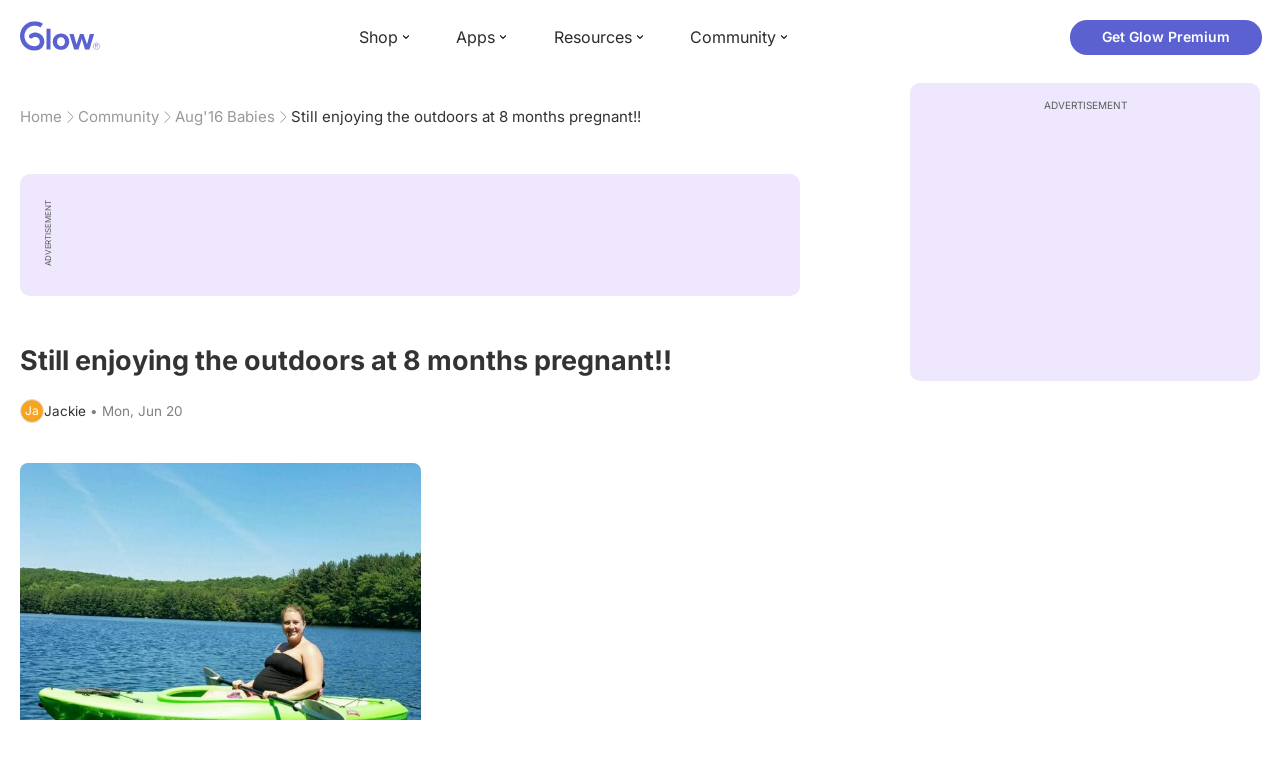

--- FILE ---
content_type: text/html; charset=utf-8
request_url: https://glowing.com/community/topic/72057594039226118/still-enjoying-the-outdoors-at-8-months-pregnant
body_size: 7475
content:

<!DOCTYPE html>
<!--[if lt IE 7]>      <html class="no-js lt-ie9 lt-ie8 lt-ie7"> <![endif]-->
<!--[if IE 7]>         <html class="no-js lt-ie9 lt-ie8"> <![endif]-->
<!--[if IE 8]>         <html class="no-js lt-ie9"> <![endif]-->
<!--[if gt IE 8]><!-->
<html lang="en" class="no-js"> <!--<![endif]-->
<head>
    <meta charset="utf-8">
    <meta http-equiv="X-UA-Compatible" content="IE=edge">
    <meta name="p:domain_verify" content="5c661ee65fb3ecb3a0a40b37dfc1afb7">
    <meta name="msapplication-TileColor" content="#9C82EE">

    <!-- SEO -->
    <title>Still enjoying the outdoors at 8 months pregnant!! - Glow Community</title>
<meta name="description" content="[This content isn't supported on the web. Please download the Glow app to read it.]" />
<link rel="canonical" href="https://glowing.com/community/topic/72057594039226118/still-enjoying-the-outdoors-at-8-months-pregnant" />
<meta name="og:type" content="article" />
<meta name="og:title" content="Still enjoying the outdoors at 8 months pregnant!!" />
<meta name="og:description" content="[This content isn't supported on the web. Please download the Glow app to read it.]" />
<meta name="og:image" content="https://asset-cf-cdn.glowing.com/forum/82d68c01e19a50f66ce2a6b2a06d7239.jpg" />
<meta name="og:url" content="/community/topic/72057594039226118/still-enjoying-the-outdoors-at-8-months-pregnant" />
<meta name="og:site_name" content="Glow" />
<meta name="twitter:card" content="summary" />
<meta name="twitter:title" content="Still enjoying the outdoors at 8 months pregnant!!" />
<meta name="twitter:site" content="@GlowHQ" />
<meta name="twitter:description" content="[This content isn't supported on the web. Please download the Glow app to read it.]" />
<meta name="twitter:image" content="https://asset-cf-cdn.glowing.com/forum/82d68c01e19a50f66ce2a6b2a06d7239.jpg" />
<meta name="twitter:app:name:iphone" content="Glow" />
<meta name="twitter:app:id:iphone" content="638021335" />
<meta name="twitter:app:url:iphone" content="/community/topic/72057594039226118/still-enjoying-the-outdoors-at-8-months-pregnant" />
<meta name="twitter:app:name:googleplay" content="Glow" />
<meta name="twitter:app:id:googleplay" content="com.glow.android" />
<meta name="twitter:app:url:googleplay" content="/community/topic/72057594039226118/still-enjoying-the-outdoors-at-8-months-pregnant" />


    <script type="application/ld+json">
{
    "@context": "https://schema.org",
    "@type": "BreadcrumbList",
    "itemListElement": [
        {
            "@type": "ListItem",
            "position": 1,
            "name": "Home",
            "item": "https://glowing.com"
        },
        {
            "@type": "ListItem",
            "position": 2,
            "name": "Community",
            "item": "https://glowing.com/community"
        },
        {
            "@type": "ListItem",
            "position": 3,
            "name": "Aug'16 Babies",
            "item": "https://www.glowing.com/community/group/33/aug-16-babies"
        },
        {
            "@type": "ListItem",
            "position": 4,
            "name": "Still enjoying the outdoors at 8 months pregnant!!"
        }
    ]
}
    </script>

    


    <script type="application/ld+json">
{
    "name": "Glow",
    "url": "https://glowing.com",
    "sameAs": [
        "https://www.facebook.com/glow",
        "https://x.com/GlowHQ",
        "https://www.pinterest.com/glowhq/",
        "https://www.instagram.com/glowhq/",
        "https://en.wikipedia.org/wiki/Glow_(app)",
        "https://www.crunchbase.com/organization/glow",
        "https://www.linkedin.com/company/glow-inc/"
    ],
    "logo": {
        "url": "https://glowing.com/wp-content/uploads/2025/08/glow_logo.png",
        "contentUrl": "https://glowing.com/wp-content/uploads/2025/08/glow_logo.png",
        "width": 336,
        "height": 336,
        "caption": "Glow",
        "inLanguage": "en-US",
        "@type": "ImageObject",
        "@id": "https://glowing.com/#organizationLogo"
    },
    "image": {
        "url": "https://glowing.com/wp-content/uploads/2025/08/glow_logo.png",
        "contentUrl": "https://glowing.com/wp-content/uploads/2025/08/glow_logo.png",
        "width": 336,
        "height": 336,
        "caption": "Glow",
        "inLanguage": "en-US",
        "@type": "ImageObject",
        "@id": "https://glowing.com/#organizationLogo"
    },
    "@type": "Organization",
    "@id": "https://glowing.com/#organization",
    "@context": "https://schema.org"
}
    </script>

    


    <script type="application/ld+json">
{
    "headline": "Still enjoying the outdoors at 8 months pregnant!!",
    "text": "[This content isn't supported on the web. Please download the Glow app to read it.]",
    "url": "/community/topic/72057594039226118/still-enjoying-the-outdoors-at-8-months-pregnant",
    "image": "https://asset-cf-cdn.glowing.com/forum/82d68c01e19a50f66ce2a6b2a06d7239.jpg",
    "mainEntityOfPage": "/community/topic/72057594039226118/still-enjoying-the-outdoors-at-8-months-pregnant",
    "author": {
        "name": "Jackie",
        "@type": "Person"
    },
    "datePublished": "2016-06-20T02:07:04Z",
    "dateModified": "2016-06-21T07:49:04Z",
    "interactionStatistic": [
        {
            "interactionType": {
                "type": "CommentAction"
            },
            "userInteractionCount": 4,
            "@type": "InteractionCounter"
        },
        {
            "interactionType": {
                "type": "LikeAction"
            },
            "userInteractionCount": 16,
            "@type": "InteractionCounter"
        }
    ],
    "comment": [
        {
            "text": "I was out fishing, hiking and four wheeling (yes I know I know! Bad)! It was such a fun weekend though. Last time I think I'll have the energy for that this summer. Lol! Do fun!",
            "author": {
                "name": "Nyisha",
                "@type": "Person"
            },
            "datePublished": "2016-06-20T22:13:59Z",
            "dateModified": "2016-06-20T22:13:59Z",
            "interactionStatistic": [
                {
                    "interactionType": {
                        "type": "LikeAction"
                    },
                    "userInteractionCount": 1,
                    "@type": "InteractionCounter"
                }
            ],
            "@type": "Comment"
        },
        {
            "text": "32 weeks and still doing outdoor stuff too! I'm on the back left lol",
            "author": {
                "name": "Megan",
                "@type": "Person"
            },
            "datePublished": "2016-06-21T01:50:29Z",
            "dateModified": "2016-06-21T01:50:29Z",
            "interactionStatistic": [
                {
                    "interactionType": {
                        "type": "LikeAction"
                    },
                    "userInteractionCount": 0,
                    "@type": "InteractionCounter"
                }
            ],
            "@type": "Comment"
        },
        {
            "text": "We went kayaking this weekend too. Soo relaxing!",
            "author": {
                "name": "casey",
                "@type": "Person"
            },
            "datePublished": "2016-06-20T09:24:40Z",
            "dateModified": "2016-06-20T09:24:40Z",
            "interactionStatistic": [
                {
                    "interactionType": {
                        "type": "LikeAction"
                    },
                    "userInteractionCount": 0,
                    "@type": "InteractionCounter"
                }
            ],
            "@type": "Comment"
        },
        {
            "text": "I love kayaking! You go girl!",
            "author": {
                "name": "Amber",
                "@type": "Person"
            },
            "datePublished": "2016-06-20T05:01:19Z",
            "dateModified": "2016-06-20T05:01:19Z",
            "interactionStatistic": [
                {
                    "interactionType": {
                        "type": "LikeAction"
                    },
                    "userInteractionCount": 0,
                    "@type": "InteractionCounter"
                }
            ],
            "@type": "Comment"
        }
    ],
    "@type": "DiscussionForumPosting",
    "@context": "https://schema.org"
}
    </script>

    

    <!-- UI Metas -->
    <link href="https://cdn.glowing.com/web/build/favicon.ico" rel="icon"/>
<meta content="width=device-width,initial-scale=1,maximum-scale=1,user-scalable=no" name="viewport"/>
<meta content="#000000" name="theme-color"><style>@font-face{font-family:Inter;font-style:normal;font-weight:400;font-display:swap;src:url(/static/fonts/inter-400.woff2) format('woff2')}@font-face{font-family:Inter;font-style:normal;font-weight:500;font-display:swap;src:url(/static/fonts/inter-500.woff2) format('woff2')}@font-face{font-family:Inter;font-style:normal;font-weight:600;font-display:swap;src:url(/static/fonts/inter-600.woff2) format('woff2')}@font-face{font-family:Inter;font-style:normal;font-weight:700;font-display:swap;src:url(/static/fonts/inter-700.woff2) format('woff2')}:root{--gl-font-family:"Inter",-apple-system,BlinkMacSystemFont,Avenir Next,Avenir,Segoe UI,Helvetica Neue,Helvetica,Cantarell,Ubuntu,arial,sans-serif;--gl-color-success:#47C426;--gl-color-safe:var(--gl-color-success);--gl-color-failed:#FD4343;--gl-color-error:var(--gl-color-failed);--gl-color-dangerous:var(--gl-color-failed);--gl-color-primary:#5c61d2;--gl-breakpoint-xx-desktop:1400px;--gl-breakpoint-x-desktop:1200px;--gl-breakpoint-desktop:960px;--gl-breakpoint-tablet:768px;--gl-breakpoint-mobile:480px;--gl-size-content-width-large:1264px;--gl-size-content-width-medium:1040px;--gl-size-content-width-small:720px;--gl-size-gap-x-large:48px;--gl-size-gap-large:24px;--gl-size-gap-medium:16px;--gl-size-gap-small:12px;--gl-size-gap-x-small:8px;--gl-size-gap-1:4px;--gl-size-gap-2:8px;--gl-size-gap-3:12px;--gl-size-gap-4:16px;--gl-size-gap-5:24px;--gl-size-gap-6:32px;--gl-size-gap-7:40px;--gl-size-gap-8:48px;--gl-size-gap-9:56px;--gl-size-gap-10:64px;--gl-text-title-weight:600;--gl-text-title-primary-color:#333333;--gl-text-title-secondary-color:#5C5C5C;--gl-text-title-tertiary-color:#999999;--gl-text-title-lineHeight-large:1.1;--gl-text-title-size-large:2.5rem;--gl-text-title-lineHeight-medium:1.1;--gl-text-title-size-medium:2rem;--gl-text-title-lineHeight-small:1.1;--gl-text-title-size-small:1.5rem;--gl-text-subtitle-lineHeight:1.1;--gl-text-subtitle-size:1.5rem;--gl-text-subtitle-weight:400;--gl-text-body-lineHeight-x-large:1.5;--gl-text-body-size-x-large:1.5rem;--gl-text-body-lineHeight-large:1.5;--gl-text-body-size-large:1.125rem;--gl-text-body-lineHeight-medium:1.4285;--gl-text-body-size-medium:1rem;--gl-text-body-lineHeight-small:1.66666;--gl-text-body-size-small:0.875rem;--gl-text-body-size-x-small:0.75rem;--gl-text-body-primary-color:#333333;--gl-text-body-secondary-color:#5C5C5C;--gl-text-body-tertiary-color:#808080;--gl-text-body-danger-color:#FD4343;--gl-text-paragraph-lineHeight-x-large:1.5;--gl-text-paragraph-size-x-large:1.5rem;--gl-text-paragraph-lineHeight-large:1.5;--gl-text-paragraph-size-large:1.125rem;--gl-text-paragraph-lineHeight-medium:1.4285;--gl-text-paragraph-size-medium:1rem;--gl-text-paragraph-lineHeight-small:1.66666;--gl-text-paragraph-size-small:0.875rem;--gl-text-paragraph-primary-color:#333333;--gl-text-paragraph-secondary-color:#5C5C5C;--gl-text-paragraph-tertiary-color:#808080;--gl-btn-color-primary:var(--gl-color-primary);--gl-btn-color-secondary:#5C5C5C;--gl-btn-color-tertiary:#999999;--gl-btn-color-primary-gradient:linear-gradient(to right, #5F63CC, #DE9AE8);--gl-btn-border-width:1px;--gl-btn-title-line-height:1;--gl-btn-title-font-size:18px;--gl-btn-title-font-weight:700;--gl-btn-size-large-height:48px;--gl-btn-size-large-horizontal-padding:32px;--gl-btn-size-large-border-radius:24px;--gl-btn-size-medium-height:37px;--gl-btn-size-medium-horizontal-padding:24px;--gl-btn-size-medium-border-radius:19px;--gl-btn-size-small-height:30px;--gl-btn-size-small-horizontal-padding:16px;--gl-btn-size-small-border-radius:16px;--gl-btn-size-x-small-height:24px;--gl-btn-size-x-small-horizontal-padding:8px;--gl-btn-size-x-small-border-radius:12px;--gl-link-color-primary:var(--gl-color-primary);--gl-border-radius-small:4px;--gl-border-radius-medium:8px;--gl-border-radius-large:16px;--gl-border-radius-x-large:24px;--gl-border-radius-2x-large:32px;--gl-border-radius-3x-large:40px;--gl-border-radius-4x-large:48px;--gl-border-color-primary:var(--gl-color-primary);--gl-border-color-secondary:#E1E5E9}@media (min-width:768px){:root{--gl-size-gap-x-large:64px;--gl-size-gap-large:32px;--gl-size-gap-medium:24px;--gl-size-gap-small:16px;--gl-size-gap-x-small:12px;--gl-size-gap-1:8px;--gl-size-gap-2:16px;--gl-size-gap-3:24px;--gl-size-gap-4:32px;--gl-size-gap-5:40px;--gl-size-gap-6:48px;--gl-size-gap-7:56px;--gl-size-gap-8:64px;--gl-size-gap-9:72px;--gl-size-gap-10:80px}}*,::after,::before{box-sizing:border-box}html{touch-action:manipulation;font-size:16px}body{font-size:1rem;font-family:var(--gl-font-family);color:#333;-webkit-font-smoothing:antialiased;-moz-osx-font-smoothing:grayscale}button,input,select,textarea{font-size:inherit;font-family:inherit;color:#333}input[type=date]::-webkit-calendar-picker-indicator,input[type=date]::-webkit-clear-button,input[type=date]::-webkit-inner-spin-button{display:none}@media (min-width:960px){html{font-size:18px}}</style><link as="font" crossorigin="anonymous" href="/static/fonts/inter-400.woff2" rel="preload" type="font/woff2"/><link as="font" crossorigin="anonymous" href="/static/fonts/inter-500.woff2" rel="preload" type="font/woff2"/><link as="font" crossorigin="anonymous" href="/static/fonts/inter-600.woff2" rel="preload" type="font/woff2"/><link as="font" crossorigin="anonymous" href="/static/fonts/inter-700.woff2" rel="preload" type="font/woff2"/><link href="https://cdn.glowing.com/web/build/static/css/17.56bf95b1.chunk.css" rel="stylesheet"/></meta>


    <!-- Inject datas -->
    <script>
        window.__glow_csrf_token = "IjcwZTdiYWEyNTYzMWMyNjQ2OTJiMmEyYjdkMjZiYmVhNDEyYzgxYjgi.HGBA3A.f_y2E1ZL-kPa5v1e1NS1KpVIDHI";

        
        window.glCurrUser = undefined;
        

        
        window.__gl_page_init_data = {"replies": [{"author": {"bio": "", "first_name": "Nyisha", "profile_image": "https://pic-dyn.glowing.com/6zAoFKNPuH3j6j-WldGCVflkQK8=/64x64/https://asset-cf-cdn.glowing.com/profile/9800c38eb34b66cb8dd8ed9dda9641e2.jpg"}, "blur_images": false, "br_purchase_uuid": null, "content": "I was out fishing, hiking and four wheeling (yes I know I know! Bad)! It was such a fun weekend though. Last time I think I\u0027ll have the energy for that this summer. Lol! Do fun!", "count_dislikes": 0, "count_likes": 1, "count_replies": 0, "disliked": false, "flags": 0, "id": "72057594049005669", "is_anonymous": 0, "liked": false, "low_rating": false, "product_link": null, "product_platform_title": null, "product_title": null, "replies": [], "reply_to": 0, "stickers": [], "str_time_created": "Mon, Jun 20 2016", "time_created": 1466459819, "time_modified": 1466460839, "time_removed": 0, "topic_id": 72057594039226118, "user_id": 1160039}, {"author": {"bio": "First child was born august 19,2016. And expecting in July.", "first_name": "Megan", "profile_image": "https://pic-dyn.glowing.com/kPVcBstzJhQkTtarI7Ef8fH5GZY=/64x64/https://asset-cf-cdn.glowing.com/profile/4d437e36401ddfe63c4472e153ded7f2.jpg"}, "blur_images": false, "br_purchase_uuid": null, "content": "\u003cimg src=\"https://asset-cf-cdn.glowing.com/forum/ff0b2bf56c38a40ec60f8fcdc373b2ea.jpg\"\u003e\u003c/img\u003e\u003cdiv\u003e32 weeks and still doing outdoor stuff too! I\u0027m on the back left lol\u003c/div\u003e", "count_dislikes": 0, "count_likes": 0, "count_replies": 0, "disliked": false, "flags": 0, "id": "72057594049012580", "is_anonymous": 0, "liked": false, "low_rating": false, "product_link": null, "product_platform_title": null, "product_title": null, "replies": [], "reply_to": 0, "stickers": [], "str_time_created": "Tue, Jun 21 2016", "time_created": 1466473829, "time_modified": 1466473829, "time_removed": 0, "topic_id": 72057594039226118, "user_id": 1748264}, {"author": {"bio": "", "first_name": "casey", "profile_image": "https://pic-dyn.glowing.com/I-nxQTp4duPGrWVz7AqyTKXOaSU=/64x64/https://asset-cf-cdn.glowing.com/profile/655f7b26047369be3920997c0664732e.jpg"}, "blur_images": false, "br_purchase_uuid": null, "content": "We went kayaking this weekend too. Soo relaxing!", "count_dislikes": 0, "count_likes": 0, "count_replies": 0, "disliked": false, "flags": 0, "id": "72057594048989097", "is_anonymous": 0, "liked": false, "low_rating": false, "product_link": null, "product_platform_title": null, "product_title": null, "replies": [], "reply_to": 0, "stickers": [], "str_time_created": "Mon, Jun 20 2016", "time_created": 1466414680, "time_modified": 1466414680, "time_removed": 0, "topic_id": 72057594039226118, "user_id": 1010754}, {"author": {"bio": "", "first_name": "Amber", "profile_image": "https://pic-dyn.glowing.com/MEjMNB9xkuD0yHGRSFLbvdPF82U=/64x64/https://asset-cf-cdn.glowing.com/profile/a06658341bc0aa3a2b8a18c2141f2b5d.jpg"}, "blur_images": false, "br_purchase_uuid": null, "content": "I love kayaking! You go girl!", "count_dislikes": 0, "count_likes": 0, "count_replies": 0, "disliked": false, "flags": 0, "id": "72057594048985208", "is_anonymous": 0, "liked": false, "low_rating": false, "product_link": null, "product_platform_title": null, "product_title": null, "replies": [], "reply_to": 0, "stickers": [], "str_time_created": "Mon, Jun 20 2016", "time_created": 1466398879, "time_modified": 1466398879, "time_removed": 0, "topic_id": 72057594039226118, "user_id": 1090438}], "topic": {"author": {"bio": "", "first_name": "Jackie", "profile_image": "https://pic-dyn.glowing.com/Ll-j2gUrrZT2A7rN2wLmPNUI1R0=/64x64/https://asset-cf-cdn.glowing.com/profile/7c6ba1c7eaed38eeeae2373681ebaf67.jpg", "short_name": "Ja"}, "blur_images": false, "br_uuid": null, "can_access": 1, "category_id": 0, "content": "\u003cdiv\u003e\u003cimg src=\"https://asset-cf-cdn.glowing.com/forum/82d68c01e19a50f66ce2a6b2a06d7239.jpg\"\u003e\u003c/img\u003e\u003c/div\u003e", "content_img_thumbnail_256": {"-2991687219671974602": "https://pic-dyn.glowing.com/iqGKxIl6Lc_5iXe3gn2sRGUDZsE=/256x256/https://asset-cf-cdn.glowing.com/forum/82d68c01e19a50f66ce2a6b2a06d7239.jpg"}, "count": 0, "count_dislikes": 0, "count_hint": "", "count_likes": 16, "count_replies": 4, "count_subreplies": 0, "desc": "", "disable_ads": false, "disable_comment": 0, "disliked": false, "extracted_images": ["https://asset-cf-cdn.glowing.com/forum/82d68c01e19a50f66ce2a6b2a06d7239.jpg"], "featured_topic_id": null, "flags": 8, "goods_uuid_list": null, "group": {"admin_only": false, "category": null, "category_color": "#fd8b6b", "category_id": 99, "color": "#fd8b6b", "creator_id": 318085, "creator_name": "Glow", "description": null, "flags": 11537664, "id": "33", "image": "https://asset-cf-cdn.glowing.com/forum/group/256x256/904b1f20a3b3f172d46171d43fccfb2c.jpg", "indexable": 0, "members": 90851, "members_display": "90,851", "name": "Aug\u002716 Babies", "slug": "aug-16-babies", "subscribed": false, "thumbnail_64": "https://pic-dyn.glowing.com/AwDPRBCLHlll5VZ1tarZmUvC-rQ=/64x64/https://asset-cf-cdn.glowing.com/forum/group/256x256/904b1f20a3b3f172d46171d43fccfb2c.jpg", "time_created": 1406536167, "time_modified": 1585690621, "time_removed": 0, "url": "https://www.glowing.com/community/group/33/aug-16-babies"}, "group_id": 33, "id": "72057594039226118", "image": "https://asset-cf-cdn.glowing.com/forum/82d68c01e19a50f66ce2a6b2a06d7239.jpg", "is_anonymous": 0, "is_countable": 0, "is_locked": 0, "is_photo": 8, "is_pinned": 0, "is_poll": 0, "is_post": false, "is_tmi": 0, "last_reply_time": 1466473829, "liked": false, "low_rating": false, "next_topic": {"br_uuid": null, "category_id": 0, "content": "What are some great diaper bags?\u0026nbsp;", "content_img_thumbnail_256": {}, "count_dislikes": 0, "count_likes": 0, "count_replies": 7, "count_subreplies": 1, "flags": 0, "goods_uuid_list": null, "group_id": 33, "id": 72057594039226127, "image": null, "last_reply_time": 1466428134, "reply_user_id": 72057594048689931, "show_as_br_story": null, "stickers": [], "tags": [], "thumbnail": null, "time_created": 1466388584, "time_modified": 1466428134, "time_removed": 0, "title": "Best Diaper bag?", "url": "https://glowing.com/community/topic/72057594039226127/best-diaper-bag", "url_abstract": "", "url_icon": null, "url_path": null, "url_title": "", "user_id": 1610428, "video_length": 0, "video_url": null}, "posted_by_admin": false, "premium": 0, "previous_topic": {"br_uuid": null, "category_id": 0, "content": "We FINALLY have a name for baby girl!! It only took 32 weeks but she will be Elanor Kayte \ud83d\ude0d\ud83d\udc97\ud83c\udf89\ud83c\udf80\u003csticker src=\"https://forum.glowing.com/static/stickers/VMwGYN8gIiPq/9Hy46hnTklaI\"/\u003e\u003c/sticker\u003e", "content_img_thumbnail_256": {}, "count_dislikes": 0, "count_likes": 7, "count_replies": 1, "count_subreplies": 0, "flags": 0, "goods_uuid_list": null, "group_id": 33, "id": 72057594039226084, "image": null, "last_reply_time": 1466428234, "reply_user_id": 72057594048689931, "show_as_br_story": null, "stickers": [{"pack_id": "VMwGYN8gIiPq", "src": "https://forum.glowing.com/static/stickers/VMwGYN8gIiPq/9Hy46hnTklaI", "sticker_id": "9Hy46hnTklaI", "sticker_url": "https://forum.glowing.com/static/stickers/VMwGYN8gIiPq/9Hy46hnTklaI", "thumbnail_url": "https://asset-cf-cdn.glowing.com/sticker/2276c7907c24ceb7fbffa99014fcae50.png"}], "tags": [], "thumbnail": null, "time_created": 1466387746, "time_modified": 1466481842, "time_removed": 0, "title": "We Have A Name!!!", "url": "https://glowing.com/community/topic/72057594039226084/we-have-a-name", "url_abstract": "", "url_icon": null, "url_path": null, "url_title": "", "user_id": 1679123, "video_length": 0, "video_url": null}, "reply_user_id": 1748264, "share_url": "https://glow.onelink.me/ijiM?af_xp=referral\u0026pid=User_invite\u0026c=hare_community_topic\u0026deep_link_value=%2Fcommunity%2Ftopic%2F72057594039226118\u0026af_og_title=Still+enjoying+the+outdoors+at+8+months+pregnant%21%21\u0026af_og_description=%5BThis+content+isn%27t+supported+on+the+web.+Please+download+the+Glow+app+to+read+it.%5D\u0026af_og_image=https%3A%2F%2Fasset-cf-cdn.glowing.com%2Fforum%2F82d68c01e19a50f66ce2a6b2a06d7239.jpg\u0026af_web_dp=https%3A%2F%2Fglowing.com%2F%2Fcommunity%2Ftopic%2F72057594039226118", "short_content": "", "show_as_br_story": null, "slug": "still-enjoying-the-outdoors-at-8-months-pregnant", "slug_title": "still-enjoying-the-outdoors-at-8-months-pregnant", "stickers": [], "str_time_created": "Mon, Jun 20", "tags": [], "tags_v2": [], "thumbnail": "https://pic-dyn.glowing.com/rQXzAGSoq-JDaCEU0UwJ5WunMbw=/396x264/https://asset-cf-cdn.glowing.com/forum/82d68c01e19a50f66ce2a6b2a06d7239.jpg", "time_created": 1466388424, "time_modified": 1466495344, "time_removed": 0, "title": "Still enjoying the outdoors at 8 months pregnant!!", "total_votes": 0, "ttc": "none-ttc", "url": "https://glowing.com/community/topic/72057594039226118/still-enjoying-the-outdoors-at-8-months-pregnant", "url_abstract": "", "url_icon": null, "url_path": null, "url_title": "", "user_id": 927565, "video_length": 0, "video_url": null, "views_cnt": 467, "views_cnt_str": "467"}};
        

        
    </script>

    <script src="/dy/web-components.js"></script>
    <script src="/dy/3rd_lib_entry.js"></script>
    
    <script type="text/javascript">
        window._mNHandle = window._mNHandle || {};
        window._mNHandle.queue = window._mNHandle.queue || [];
        medianet_versionId = "3121199";
    </script>
    <script src="https://contextual.media.net/dmedianet.js?cid=8CU5KDU87" async="async"></script>

</head>

<body>

<gl-header></gl-header>


<div id="root"></div>

<script>!function(e){function t(t){for(var n,c,f=t[0],u=t[1],d=t[2],l=0,p=[];l<f.length;l++)c=f[l],Object.prototype.hasOwnProperty.call(o,c)&&o[c]&&p.push(o[c][0]),o[c]=0;for(n in u)Object.prototype.hasOwnProperty.call(u,n)&&(e[n]=u[n]);for(i&&i(t);p.length;)p.shift()();return a.push.apply(a,d||[]),r()}function r(){for(var e,t=0;t<a.length;t++){for(var r=a[t],n=!0,f=1;f<r.length;f++){var u=r[f];0!==o[u]&&(n=!1)}n&&(a.splice(t--,1),e=c(c.s=r[0]))}return e}var n={},o={14:0},a=[];function c(t){if(n[t])return n[t].exports;var r=n[t]={i:t,l:!1,exports:{}};return e[t].call(r.exports,r,r.exports,c),r.l=!0,r.exports}c.e=function(e){var t=[],r=o[e];if(0!==r)if(r)t.push(r[2]);else{var n=new Promise((function(t,n){r=o[e]=[t,n]}));t.push(r[2]=n);var a,f=document.createElement("script");f.charset="utf-8",f.timeout=120,c.nc&&f.setAttribute("nonce",c.nc),f.src=function(e){return c.p+"static/js/"+({}[e]||e)+"."+{0:"6c8b4fae",1:"3d4acde8",2:"24696cdc",3:"fa25d1db",4:"de3eb162",5:"de723986",6:"bd10a926",7:"58aeeae7",8:"b922a365",9:"8161808c",10:"11c4da6e",11:"f92e2f66",12:"0f90e299",15:"ff963fd0",16:"2ec2e52a",18:"40f6e07b",19:"17bb3c92",20:"c552ad1e",21:"a0dfca3c",22:"7ee45a3d",23:"bfbb5298",24:"2514fa51",25:"d7ae8a2d",26:"c7b9af54",27:"298e55ae",28:"3517ec48",29:"8922cd91",30:"bf4f4c86",31:"909dd5c5",32:"968f90ee",33:"32578dbf",34:"f30843f2",35:"a3c42e29",36:"2f83c597",37:"83cbf1e4",38:"4b40e695",39:"50e365e2",40:"95408e98",41:"196e441d",42:"6d378864",43:"d7877404",44:"49cc7b37",45:"6793840f",46:"4ccefd5e",47:"6e97148b",48:"5e5014a3",49:"ddd462ee",50:"0fad6e99",51:"180cb57d",52:"8b4932b4",53:"9854b930"}[e]+".chunk.js"}(e);var u=new Error;a=function(t){f.onerror=f.onload=null,clearTimeout(d);var r=o[e];if(0!==r){if(r){var n=t&&("load"===t.type?"missing":t.type),a=t&&t.target&&t.target.src;u.message="Loading chunk "+e+" failed.\n("+n+": "+a+")",u.name="ChunkLoadError",u.type=n,u.request=a,r[1](u)}o[e]=void 0}};var d=setTimeout((function(){a({type:"timeout",target:f})}),12e4);f.onerror=f.onload=a,document.head.appendChild(f)}return Promise.all(t)},c.m=e,c.c=n,c.d=function(e,t,r){c.o(e,t)||Object.defineProperty(e,t,{enumerable:!0,get:r})},c.r=function(e){"undefined"!=typeof Symbol&&Symbol.toStringTag&&Object.defineProperty(e,Symbol.toStringTag,{value:"Module"}),Object.defineProperty(e,"__esModule",{value:!0})},c.t=function(e,t){if(1&t&&(e=c(e)),8&t)return e;if(4&t&&"object"==typeof e&&e&&e.__esModule)return e;var r=Object.create(null);if(c.r(r),Object.defineProperty(r,"default",{enumerable:!0,value:e}),2&t&&"string"!=typeof e)for(var n in e)c.d(r,n,function(t){return e[t]}.bind(null,n));return r},c.n=function(e){var t=e&&e.__esModule?function(){return e.default}:function(){return e};return c.d(t,"a",t),t},c.o=function(e,t){return Object.prototype.hasOwnProperty.call(e,t)},c.p="https://cdn.glowing.com/web/build/",c.oe=function(e){throw console.error(e),e};var f=this["webpackJsonpreact-app-demo-ts"]=this["webpackJsonpreact-app-demo-ts"]||[],u=f.push.bind(f);f.push=t,f=f.slice();for(var d=0;d<f.length;d++)t(f[d]);var i=u;r()}([])</script>
<script src="https://cdn.glowing.com/web/build/static/js/17.be45ba68.chunk.js"></script>
<script src="https://cdn.glowing.com/web/build/static/js/main.1ecefc39.chunk.js"></script>



</body>
</html>